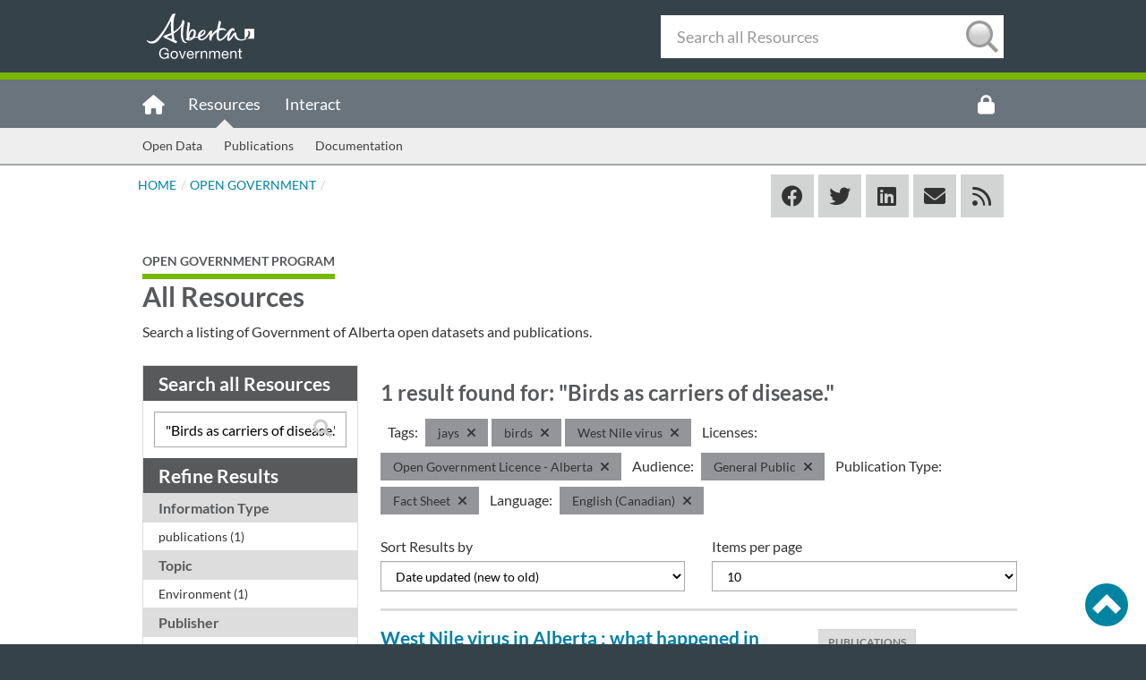

--- FILE ---
content_type: text/html; charset=utf-8
request_url: https://open.alberta.ca/dataset?q=%22Birds+as+carriers+of+disease.%22&tags=jays&license_id=OGLA&audience=General+Public&pubtype=Fact+Sheet&language=en-CA+%5Bdefault%5D&tags=birds&tags=West+Nile+virus
body_size: 6360
content:









<!DOCTYPE html>
<!--[if IE 9]> <html lang="en" class="ie9"> <![endif]-->
<!--[if gt IE 8]><!--> <html lang="en"  > <!--<![endif]-->
  <head>
    <meta charset="utf-8" />
      <meta name="csrf_field_name" content="_csrf_token" />
      <meta name="_csrf_token" content="ImRkMzU5ZGQ5ZTBjZDdjZmJlOTc4ZGY3Y2EzMDU5Y2VlN2YwNzcyZGQi.aQ-J6g.CZpKMgH3Letrv6BkTSknBNPgooA" />

      <meta name="generator" content="ckan 2.10.6" />
      <meta name="viewport" content="width=device-width, initial-scale=1.0">
    <title>dataset - Open Government</title>

    
    <link rel="shortcut icon" href="/img/favicon.ico" />
    
  
  

<link rel="stylesheet" href="/css/font-awesome.css">




  

  


    
<!-- Google Tag Manager -->
<script>(function(w,d,s,l,i){w[l]=w[l]||[];w[l].push({'gtm.start':
new Date().getTime(),event:'gtm.js'});var f=d.getElementsByTagName(s)[0],
j=d.createElement(s),dl=l!='dataLayer'?'&l='+l:'';j.async=true;j.src=
'https://www.googletagmanager.com/gtm.js?id='+i+dl;f.parentNode.insertBefore(j,f);
})(window,document,'script','dataLayer','GTM-N2X52XG');</script>
<!-- End Google Tag Manager -->


    
    <link href="/webassets/ckanext-open_alberta/91181fe1-open_alberta.css" rel="stylesheet"/>
<link href="/webassets/ckanext_ab_scheming/7b9e0c33_ab-forms.css" rel="stylesheet"/>
<link href="/webassets/ckanext-scheming/728ec589_scheming_css.css" rel="stylesheet"/>
<link href="/webassets/ckanext-activity/6ac15be0_activity.css" rel="stylesheet"/>
    
  </head>

  
  <body
class="alberta-theme"  data-site-root="https://open.alberta.ca/" data-locale-root="https://open.alberta.ca/" 
>

    <!-- Google Tag Manager (noscript) -->
 <noscript><iframe src="https://www.googletagmanager.com/ns.html?id=GTM-N2X52XG"
 height="0" width="0" style="display:none;visibility:hidden"></iframe></noscript>
 <!-- End Google Tag Manager (noscript) -->


<div class="hide"><a href="#content">Skip to content</a></div>



<!--
The following "subsections" are used to determine if a navigation item should
be expanded when the page opens. For example, if the page url is "/publications"
then the "resources" section will be active and expanded on page load.    
-->












<header class="account-masthead">
    <div class="container">
        
         
        
    </div>
</header>
<header class="site-header compressed">
    
    
    <div class="container">
        <div id="branding" class="row">
            <div class="col-xm-12 col-sm-7 nopadding">
                <a class="logo" href="https://www.alberta.ca/"> </img></a>
                
                
                
            </div>
            <div class="col-xs-12 col-sm-5 align-right">
                <form method="get" action="/dataset" id="top_search" _lpchecked="1">
                    <div class="search-input">
                        <input type="text" class="top-search form-control" name="q" value="" autocomplete="on" placeholder="Search all Resources">
                        
                            <input type="hidden" name="sort" value="score desc" />
                        
                        <a href="javascript:{}" class="search-submit" onclick="document.getElementById('top_search').submit();"><i class="top-search-img"></i></a>
                    </div>
                </form>
            </div>
        </div>
    </div>
    <div class="container-fluid nav-bar-top">
        <div class="row local-nav-top">
            <div class="col-xs-12">
                <div class="container">
                    <div class="row">
                        <div class="col-xs-12">
                            <nav class="local-nav" id="nav-local">
                                <ul>
                                    <li >
                                        <a href="/"><i class="fa fa-home"></i></a>
                                    </li>
                                    <li id="nav-top-resources" class="active">
                                        <a href="/dataset">Resources</a>
                                    </li>
                                    <li id="nav-top-interact" >
                                        <a href="/interact">Interact</a>
                                    </li>
                                    <li class="navbar-right">
                                    
                                        
                                            <a href="/user/login"><i class="fa fa-lock"></i></a>
                                        
                                    
                                    </li>
                                </ul>
                            </nav>
                        </div>
                    </div>
                </div>
            </div>
        </div>
    </div>
    <div class="container-fluid local-nav-sub">
        <div class="row">
            <div class="col-xs-12">
                <div class="container">
                    <div class="row">
                        <div class="col-xs-12">
                            <nav class="local-nav">
                                <div class="nav-sub-section opened" id="nav-sub-resources">
                                    <ul>
                                        <li>
                                            <a href="/opendata">Open Data</a>
                                        </li>
                                        <li>
                                            <a href="/publications">Publications</a>
                                        </li>
                                        <li>
                                            <a href="/documentation">Documentation</a>
                                        </li>
                                    </ul>
                                </div>
                                <div class="nav-sub-section " id="nav-sub-interact">
                                    <ul>
                                        <li>
                                            <a href="/blog/?page_id=115">Apps</a>
                                        </li>
                                        <li>
                                            <a href="/interact/visualization">Visualizations</a>
                                        </li>
                                        <li>
                                            <a href="/blog">Blog</a>
                                        </li>
                                        <li>
                                            <a href="/suggest">Suggest a Resource</a>
                                        </li>
                                        <li>
                                            <a href="https://www.alberta.ca/contact.cfm">Contact</a>
                                        </li>
                                        <li>
                                            <a href="/interact/for-developers">For Developers</a>
                                        </li>
                                        <li>
                                            <a href="/analytics">Web Usage Metrics</a>
                                        </li>
                                    </ul>
                                </div>
                            </nav>
                        </div>
                    </div>
                </div>
            </div>
        </div>
    </div>
</header>



<div role="main">


<header>
    <div class="container" id="breadcrumbs-share">
        <div class="row">
            <div class="col-sm-12 col-md-8 nopadding">
                <section id="breadcrumbs" class="hidden-xs hidden-sm">
                    
                    <ul>
                        <li><a href="/"><span>Home</span></a></li>
                        <li><a href="/"><span>Open Government</span></a></li>
                        
                    </ul>
                    
                </section>
            </div>
            <div class="col-sm-12 col-md-4">
                <ul class="social unstyled visible-md visible-lg">
    <li><h2>Share</h2></li>
    <li>
        <a href="https://www.facebook.com/sharer/sharer.php?u=https://www.alberta.ca/index.aspx" target="_share">
            <i class="fab fa-facebook"></i><span class="sr-only">Facebook</span>
        </a>
    </li>
    <li>
        <a href="https://twitter.com/home?status=https://www.alberta.ca/index.aspx" target="_share">
            <i class="fab fa-twitter"></i><span class="sr-only">Twitter</span>
        </a>
    </li>
    <li>
        <a href="https://linkedin.com/shareArticle?mini=true&url=https://www.alberta.ca/index.aspx&summary=Government%20of%20Alberta&source=www.alberta.ca" target="_share">
            <i class="fab fa-linkedin"></i><span class="sr-only">LinkedIn</span>
        </a>
    </li>
    <li>
        <a href="/cdn-cgi/l/email-protection#[base64]">
            <i class="fa fa-envelope"></i><span class="sr-only">Email</span>
        </a>
    </li>
    <li>
        <a href="https://open.alberta.ca/feeds/custom.atom?q=%22Birds+as+carriers+of+disease.%22&amp;tags=jays&amp;license_id=OGLA&amp;audience=General+Public&amp;pubtype=Fact+Sheet&amp;language=en-CA+%5Bdefault%5D&amp;tags=birds&amp;tags=West+Nile+virus"><i class="fa fa-rss"></i><span class="sr-only">RSS</span></a>
    </li>
</ul>
            </div>
        </div>
    </div>


<br/>
</header>


<div id="content" class="container">
    
    
    <div class="flash-messages">
        
        
        
    </div>
    
    <div class="row">
        <div class="col-xs-12 page-title-box">
            
                    <a href="/" id="pageParentStub">Open Government Program</a>
            

            <h1 id="pageTitleStub">All Resources</h1>
        </div>
        
        <div class="col-xs-12">
            
            <p>Search a listing of Government of Alberta open datasets and publications.</p>
            
        </div>
        
    </div>
    <div class="row wrapper nopadding">

        
        
        

        
        
      <div class="col-md-3 left-sidebar">
          <div class="hidden-md hidden-lg hidden-xl sidebar-nav-top">
              <a class="btn btn-primary expand hidden-md hidden-lg hidden-xl" href="javascript:void(0);" onclick="toggleFilters()">Close</a>
              <h2>Filter Results</h2>
          </div>
      <aside class="secondary">
	<section class="module module-narrow module-shallow">
        </section>
                

<h3>Search all Resources</h3>










<form class="dataset-search " method="GET" data-module="select-switch" id="small_search">
   <span class="control-group search-giant">
      <input type="text" class="search_sm form-control" name="q" value="&#34;Birds as carriers of disease.&#34;" autocomplete="off" placeholder="Enter search terms..." />
    <a href="javascript:{}" class="search-submit" onclick="document.getElementById('small_search').submit();"><i class="fa fa-search"></i></a>
    </span>
    
      <input type="hidden" name="sort" value="score desc" />
    
    
      
      <span>
  
  

  
    
      
  <input type="hidden" name="tags" value="jays" />

    
  
    
      
  <input type="hidden" name="tags" value="birds" />

    
  
    
      
  <input type="hidden" name="tags" value="West Nile virus" />

    
  
    
      
  <input type="hidden" name="license_id" value="OGLA" />

    
  
    
      
  <input type="hidden" name="audience" value="General Public" />

    
  
    
      
  <input type="hidden" name="pubtype" value="Fact Sheet" />

    
  
    
      
  <input type="hidden" name="language" value="en-CA [default]" />

    
  
</span>
    
</form>


<h3>Refine Results</h3>
    
  
      
            

  
  
    
      
      
        <section class="module module-narrow module-shallow">
          
            <h4 class="module-heading">
              <i class="fa fa-filter"></i>
              
              
              
              
              Information Type
              <i class="fa fa-sort-alpha-asc"></i>
              <i class="fa fa-sort-amount-asc"></i>
          
            </h4>
          
          
            
            
            
              <nav>
                <ul class="unstyled nav nav-simple nav-facet">
                  
                  
                    
                    
                    
                    
                    
                    
                    <li class="nav-item">
                        <a href="/dataset?q=%22Birds+as+carriers+of+disease.%22&amp;tags=jays&amp;tags=birds&amp;tags=West+Nile+virus&amp;license_id=OGLA&amp;audience=General+Public&amp;pubtype=Fact+Sheet&amp;language=en-CA+%5Bdefault%5D&amp;dataset_type=publications" title="">
                          <span>publications (1) </span>
                        </a>
                      </li>
                  
                </ul>
              </nav>

              
            
            
          
        </section>
      
    
  

      
            

  
  
    
      
      
        <section class="module module-narrow module-shallow">
          
            <h4 class="module-heading">
              <i class="fa fa-filter"></i>
              
              
              
              
              Topic
              <i class="fa fa-sort-alpha-asc"></i>
              <i class="fa fa-sort-amount-asc"></i>
          
            </h4>
          
          
            
            
            
              <nav>
                <ul class="unstyled nav nav-simple nav-facet">
                  
                  
                    
                    
                    
                    
                    
                    
                    <li class="nav-item">
                        <a href="/dataset?q=%22Birds+as+carriers+of+disease.%22&amp;tags=jays&amp;tags=birds&amp;tags=West+Nile+virus&amp;license_id=OGLA&amp;audience=General+Public&amp;pubtype=Fact+Sheet&amp;language=en-CA+%5Bdefault%5D&amp;topic=Environment" title="">
                          <span>Environment (1) </span>
                        </a>
                      </li>
                  
                </ul>
              </nav>

              
            
            
          
        </section>
      
    
  

      
            

  
  
    
      
      
        <section class="module module-narrow module-shallow">
          
            <h4 class="module-heading">
              <i class="fa fa-filter"></i>
              
              
              
              
              Publisher
              <i class="fa fa-sort-alpha-asc"></i>
              <i class="fa fa-sort-amount-asc"></i>
          
            </h4>
          
          
            
            
            
              <nav>
                <ul class="unstyled nav nav-simple nav-facet">
                  
                  
                    
                    
                    
                    
                    
                    
                    <li class="nav-item">
                        <a href="/dataset?q=%22Birds+as+carriers+of+disease.%22&amp;tags=jays&amp;tags=birds&amp;tags=West+Nile+virus&amp;license_id=OGLA&amp;audience=General+Public&amp;pubtype=Fact+Sheet&amp;language=en-CA+%5Bdefault%5D&amp;organization=sustainableresourcedevelopment2001-2006--2006-2013" title="">
                          <span>Sustainable Resource Development (2001-2006, 2006-2013) (1) </span>
                        </a>
                      </li>
                  
                </ul>
              </nav>

              
            
            
          
        </section>
      
    
  

      
            

  
  
    
      
      
        <section class="module module-narrow module-shallow">
          
            <h4 class="module-heading">
              <i class="fa fa-filter"></i>
              
              
              
              
              Format
              <i class="fa fa-sort-alpha-asc"></i>
              <i class="fa fa-sort-amount-asc"></i>
          
            </h4>
          
          
            
            
            
              <nav>
                <ul class="unstyled nav nav-simple nav-facet">
                  
                  
                    
                    
                    
                    
                    
                    
                    <li class="nav-item">
                        <a href="/dataset?q=%22Birds+as+carriers+of+disease.%22&amp;tags=jays&amp;tags=birds&amp;tags=West+Nile+virus&amp;license_id=OGLA&amp;audience=General+Public&amp;pubtype=Fact+Sheet&amp;language=en-CA+%5Bdefault%5D&amp;res_format=PDF" title="">
                          <span>PDF (1) </span>
                        </a>
                      </li>
                  
                </ul>
              </nav>

              
            
            
          
        </section>
      
    
  

      
            

  
  
    
      
      
        <section class="module module-narrow module-shallow">
          
            <h4 class="module-heading">
              <i class="fa fa-filter"></i>
              
              
              
              
              Audience
              <i class="fa fa-sort-alpha-asc"></i>
              <i class="fa fa-sort-amount-asc"></i>
          
            </h4>
          
          
            
            
            
              <nav>
                <ul class="unstyled nav nav-simple nav-facet">
                  
                  
                    
                    
                    
                    
                    
                    
                    <li class="nav-item active">
                        <a href="/dataset?q=%22Birds+as+carriers+of+disease.%22&amp;tags=jays&amp;tags=birds&amp;tags=West+Nile+virus&amp;license_id=OGLA&amp;pubtype=Fact+Sheet&amp;language=en-CA+%5Bdefault%5D" title="">
                          <span>General Public (1) </span>
                        </a>
                      </li>
                  
                </ul>
              </nav>

              
            
            
          
        </section>
      
    
  

      
            

  
  
    
      
      
        <section class="module module-narrow module-shallow">
          
            <h4 class="module-heading">
              <i class="fa fa-filter"></i>
              
              
              
              
              Publication Type
              <i class="fa fa-sort-alpha-asc"></i>
              <i class="fa fa-sort-amount-asc"></i>
          
            </h4>
          
          
            
            
            
              <nav>
                <ul class="unstyled nav nav-simple nav-facet">
                  
                  
                    
                    
                    
                    
                    
                    
                    <li class="nav-item active">
                        <a href="/dataset?q=%22Birds+as+carriers+of+disease.%22&amp;tags=jays&amp;tags=birds&amp;tags=West+Nile+virus&amp;license_id=OGLA&amp;audience=General+Public&amp;language=en-CA+%5Bdefault%5D" title="">
                          <span>Fact Sheet (1) </span>
                        </a>
                      </li>
                  
                </ul>
              </nav>

              
            
            
          
        </section>
      
    
  

      
            

  
  
    
      
      
        <section class="module module-narrow module-shallow">
          
            <h4 class="module-heading">
              <i class="fa fa-filter"></i>
              
              
              
              
              Language
              <i class="fa fa-sort-alpha-asc"></i>
              <i class="fa fa-sort-amount-asc"></i>
          
            </h4>
          
          
            
            
            
              <nav>
                <ul class="unstyled nav nav-simple nav-facet">
                  
                  
                    
                    
                    
                    
                    
                    
                    <li class="nav-item active">
                        <a href="/dataset?q=%22Birds+as+carriers+of+disease.%22&amp;tags=jays&amp;tags=birds&amp;tags=West+Nile+virus&amp;license_id=OGLA&amp;audience=General+Public&amp;pubtype=Fact+Sheet" title="">
                          <span>English (Canadian) (1) </span>
                        </a>
                      </li>
                  
                </ul>
              </nav>

              
            
            
          
        </section>
      
    
  

      
            

  
  
    
      
      
        <section class="module module-narrow module-shallow">
          
            <h4 class="module-heading">
              <i class="fa fa-filter"></i>
              
              
              
              
              Licence
              <i class="fa fa-sort-alpha-asc"></i>
              <i class="fa fa-sort-amount-asc"></i>
          
            </h4>
          
          
            
            
            
              <nav>
                <ul class="unstyled nav nav-simple nav-facet">
                  
                  
                    
                    
                    
                    
                    
                    
                    <li class="nav-item active">
                        <a href="/dataset?q=%22Birds+as+carriers+of+disease.%22&amp;tags=jays&amp;tags=birds&amp;tags=West+Nile+virus&amp;audience=General+Public&amp;pubtype=Fact+Sheet&amp;language=en-CA+%5Bdefault%5D" title="">
                          <span>Open Government Licence - Alberta (1) </span>
                        </a>
                      </li>
                  
                </ul>
              </nav>

              
            
            
          
        </section>
      
    
  

      
  

  
  
  
  

  

  <section class="module module-narrow module-shallow">
    <h4 class="module-heading">
      <i class="fa fa-calendar"></i> Date Added to Catalogue
      <a href="/dataset?q=%22Birds+as+carriers+of+disease.%22&amp;tags=jays&amp;tags=birds&amp;tags=West+Nile+virus&amp;license_id=OGLA&amp;audience=General+Public&amp;pubtype=Fact+Sheet&amp;language=en-CA+%5Bdefault%5D"
         class="action">Reset</a>
    </h4>
    <div class="module-content input-prepend search-date-input" data-module="daterange-query">
      <span class="add-on"><i class="fa fa-calendar"></i></span>
      <input type="text" id="daterange-publication"
             data-module="daterangepicker-module" data-field="metadata_created" value=""/>
    </div>
  </section>


  

    
 <h4><a target="_blank" href="/suggest">Suggest a Resource</a></h4>
    

            </aside>
        </div>
        
        

        

        
        <div class="primary col-md-9">
           <div class="row">
               
               
                   
               
               <div class="col-xs-12 nopadding">
                   
  <section class="module">
    
    <div class="module-content">
      
        <div class="page_primary_action">
          
          
        </div>
      
      
        
        







<form class="search-form" method="get" data-module="select-switch">

  
    <div class="row">
        
        <!--
        <div class="col-xs-12 col-md-7">
            <div class="search-input control-group margin-md-bottom search-giant" id="search_sm">
                <a href="javascript:{}" class="search-submit" onclick="$(this).parents('form:first').submit();"><i class="fa fa-search"></i></a>
                <input type="text" class="search form-control" name="q" value="&#34;Birds as carriers of disease.&#34;" autocomplete="off" placeholder="Search datasets...">
                {--% block search_input_button %--}{--% endblock %--}
            </div>
        </div>
        -->
        
        <div class="col-xs-12"><h2>

  
  
  
  1 result found for: &#34;Birds as carriers of disease.&#34;</h2></div>
        

        
        <div class="col-xs-12">
            <p class="filter-list">
                
                
                <span class="facet">Tags:</span>
                
                <span class="filtered pill">jays
                    <a href="dataset?q=%22Birds+as+carriers+of+disease.%22&amp;tags=birds&amp;tags=West+Nile+virus&amp;license_id=OGLA&amp;audience=General+Public&amp;pubtype=Fact+Sheet&amp;language=en-CA+%5Bdefault%5D"
                        class="remove" title="Remove"><i class="fa fa-times"></i></a>
                </span>
                
                <span class="filtered pill">birds
                    <a href="dataset?q=%22Birds+as+carriers+of+disease.%22&amp;tags=jays&amp;tags=West+Nile+virus&amp;license_id=OGLA&amp;audience=General+Public&amp;pubtype=Fact+Sheet&amp;language=en-CA+%5Bdefault%5D"
                        class="remove" title="Remove"><i class="fa fa-times"></i></a>
                </span>
                
                <span class="filtered pill">West Nile virus
                    <a href="dataset?q=%22Birds+as+carriers+of+disease.%22&amp;tags=jays&amp;tags=birds&amp;license_id=OGLA&amp;audience=General+Public&amp;pubtype=Fact+Sheet&amp;language=en-CA+%5Bdefault%5D"
                        class="remove" title="Remove"><i class="fa fa-times"></i></a>
                </span>
                
                
                
                <span class="facet">Licenses:</span>
                
                <span class="filtered pill">Open Government Licence - Alberta
                    <a href="dataset?q=%22Birds+as+carriers+of+disease.%22&amp;tags=jays&amp;tags=birds&amp;tags=West+Nile+virus&amp;audience=General+Public&amp;pubtype=Fact+Sheet&amp;language=en-CA+%5Bdefault%5D"
                        class="remove" title="Remove"><i class="fa fa-times"></i></a>
                </span>
                
                
                
                <span class="facet">Audience:</span>
                
                <span class="filtered pill">General Public
                    <a href="dataset?q=%22Birds+as+carriers+of+disease.%22&amp;tags=jays&amp;tags=birds&amp;tags=West+Nile+virus&amp;license_id=OGLA&amp;pubtype=Fact+Sheet&amp;language=en-CA+%5Bdefault%5D"
                        class="remove" title="Remove"><i class="fa fa-times"></i></a>
                </span>
                
                
                
                <span class="facet">Publication Type:</span>
                
                <span class="filtered pill">Fact Sheet
                    <a href="dataset?q=%22Birds+as+carriers+of+disease.%22&amp;tags=jays&amp;tags=birds&amp;tags=West+Nile+virus&amp;license_id=OGLA&amp;audience=General+Public&amp;language=en-CA+%5Bdefault%5D"
                        class="remove" title="Remove"><i class="fa fa-times"></i></a>
                </span>
                
                
                
                <span class="facet">Language:</span>
                
                <span class="filtered pill">English (Canadian)
                    <a href="dataset?q=%22Birds+as+carriers+of+disease.%22&amp;tags=jays&amp;tags=birds&amp;tags=West+Nile+virus&amp;license_id=OGLA&amp;audience=General+Public&amp;pubtype=Fact+Sheet"
                        class="remove" title="Remove"><i class="fa fa-times"></i></a>
                </span>
                
                
            </p>
        </div>
        
        
        
        
          <input type="hidden" name="q" value="&#34;Birds as carriers of disease.&#34;" />
        
        <div class="row no-margin-left">
            <div class="col-xs-6">
                <a class="btn btn-primary expand hidden-md hidden-lg hidden-xl" href="javascript:void(0);" onclick="toggleFilters()">Filter Results</a>
                <div class="control-group control-order-by form-group">
                    <label for="field-order-by" class="expand">Sort Results by</label>
                    <select id="field-order-by" class="form-control" name="sort">
                        
                        
                        <option value="date_modified asc">Date updated (old to new)</option>
                        
                        
                        
                        <option value="date_modified desc" selected="selected">Date updated (new to old)</option>
                        
                        
                        
                        <option value="metadata_created asc">Date added to Portal (old to new)</option>
                        
                        
                        
                        <option value="metadata_created desc">Date added to Portal (new to old)</option>
                        
                        
                        
                        <option value="date_created asc, createdate asc">Publication date (old to new)</option>
                        
                        
                        
                        <option value="date_created desc, createdate desc">Publication date (new to old)</option>
                        
                        
                        
                        <option value="title_string asc">Title (a to z)</option>
                        
                        
                        
                        <option value="title_string desc">Title (z to a)</option>
                        
                        
                        
                        <option value="metadata_modified desc">Metadata last modified</option>
                        
                        
                        
                        <option value="score desc">Relevance</option>
                        
                        
                        
                        
                    </select>
                </div>
            </div>
            <div class="col-xs-6">
                <div class="control-group control-order-by form-group">
                    <label for="field-pagesize" class="expand">Items per page</label>
                    <select id="field-pagesize" class="form-control">
                    
                        <option>10</option>
                    
                        <option>25</option>
                    
                        <option>50</option>
                    
                    </select>
                </div>
            </div>
        </div>
        
        
        
    </div>


  
    <span>
  
  

  
    
      
  <input type="hidden" name="tags" value="jays" />

    
  
    
      
  <input type="hidden" name="tags" value="birds" />

    
  
    
      
  <input type="hidden" name="tags" value="West Nile virus" />

    
  
    
      
  <input type="hidden" name="license_id" value="OGLA" />

    
  
    
      
  <input type="hidden" name="audience" value="General Public" />

    
  
    
      
  <input type="hidden" name="pubtype" value="Fact Sheet" />

    
  
    
      
  <input type="hidden" name="language" value="en-CA [default]" />

    
  
</span>
  

  

  


  

</form>




      
      
        


<div class="dataset-list unstyled">
    
    
    
    
    
    
    
    
    
    
    
    
    
    
    
    <div class="row dataset-item">
        <div class="col-sm-12 col-md-8 nopadding">
        
        <div class="dataset-content">
            
    
    
    
    
    
    
    
    
    
    
            
            <div class="row">
                <div class="col-xs-12">
                    <h3 class="package-header"><a href="/publications/0778536394">West Nile virus in Alberta : what happened in 2004??</a></h3>
                </div>
            </div>
            
    
            
                
                
            
    
            
                <h5 class="sm">Views: <span>294</span></h5>
            
    
            
    
            
    
            
            
    
            
            <div class="row">
                <div class="col-xs-12">
                    <div class="row">
                        <div class="col-xs-12">
                            <h5 class="sm">Updated</h5>
                        </div>
                        <div class="col-xs-12">
                            <p class="date">October 13, 2004</p>
                        </div>
                    </div>
                </div>
            </div>
            
    
    
            
            
            <div class="row">
                <div id="e1eaeef4-b824-4348-98a4-aadf64810509-less" class="col-xs-12"><h5 class="sm">Description</h5><p>The story of West Nile virus in North America is a very recent one. The virus arrived in New York in 1999 and established populations in migratory birds on the Atlantic Flyway. it then...
                    
                        <button id="e1eaeef4-b824-4348-98a4-aadf64810509" type="button" class="showMore btn-link" style="float:right; font-size:12px;" >More &#8811;</button>
                    
                    </p>
                </div>
                    
                        <div id="e1eaeef4-b824-4348-98a4-aadf64810509-more" style="display: none" class="col-xs-12"><h5 class="sm">Description</h5><p>The story of West Nile virus in North America is a very recent one. The virus arrived in New York in 1999 and established populations in migratory birds on the Atlantic Flyway. it then systematically increased its population and spread to birds on the other primary migration pathways, moving steadily westward to the Mississippi, Central and by 2004, the Pacific Flyway. The virus infects birds of many species without causing visible illness, but cases fatal infections in Corvidae (crows, jays and their relatives). It can occasionally spill over and infect horses and humans, and can cause rare fatal results.</p></div>
                    
            </div>
            
            
            
            <div class="row">
                <div class="col-xs-12">
                    
<h5 class="sm">Tags</h5>
<section class="tags">
    


    
    
    <a href="/dataset?q=%22Birds+as+carriers+of+disease.%22&amp;tags=jays&amp;tags=birds&amp;tags=West+Nile+virus&amp;license_id=OGLA&amp;audience=General+Public&amp;pubtype=Fact+Sheet&amp;language=en-CA+%5Bdefault%5D&amp;tags=West+Nile+virus" class="btn btn-default btn-sm">West Nile virus</a>
    
    
    <a href="/dataset?q=%22Birds+as+carriers+of+disease.%22&amp;tags=jays&amp;tags=birds&amp;tags=West+Nile+virus&amp;license_id=OGLA&amp;audience=General+Public&amp;pubtype=Fact+Sheet&amp;language=en-CA+%5Bdefault%5D&amp;tags=birds" class="btn btn-default btn-sm">birds</a>
    
    
    <a href="/dataset?q=%22Birds+as+carriers+of+disease.%22&amp;tags=jays&amp;tags=birds&amp;tags=West+Nile+virus&amp;license_id=OGLA&amp;audience=General+Public&amp;pubtype=Fact+Sheet&amp;language=en-CA+%5Bdefault%5D&amp;tags=crows" class="btn btn-default btn-sm">crows</a>
    
    
    <a href="/dataset?q=%22Birds+as+carriers+of+disease.%22&amp;tags=jays&amp;tags=birds&amp;tags=West+Nile+virus&amp;license_id=OGLA&amp;audience=General+Public&amp;pubtype=Fact+Sheet&amp;language=en-CA+%5Bdefault%5D&amp;tags=jays" class="btn btn-default btn-sm">jays</a>
    
    
    <a href="/dataset?q=%22Birds+as+carriers+of+disease.%22&amp;tags=jays&amp;tags=birds&amp;tags=West+Nile+virus&amp;license_id=OGLA&amp;audience=General+Public&amp;pubtype=Fact+Sheet&amp;language=en-CA+%5Bdefault%5D&amp;tags=mosquitos" class="btn btn-default btn-sm">mosquitos</a>
    


</section>

                </div>
            </div>
            
            <br/>
        </div>
        </div>
        <div class="col-sm-12 col-md-4">
           <div class="row">
               <div class="col-xs-12">
                   <div class="row">
                       <div class="col-xs-12">
                        
                        
                    <a href="/dataset?q=%22Birds+as+carriers+of+disease.%22&amp;tags=jays&amp;tags=birds&amp;tags=West+Nile+virus&amp;license_id=OGLA&amp;audience=General+Public&amp;pubtype=Fact+Sheet&amp;language=en-CA+%5Bdefault%5D&amp;dataset_type=publications" class="btn btn-default btn-sm" data-format="publications">publications</a>
                        
                        </div>
                    </div>
                   <div class="row">
                       <div class="col-xs-12">
                           
                           
                           
                           
                           
                           
                           <a href="/dataset?q=%22Birds+as+carriers+of+disease.%22&amp;tags=jays&amp;tags=birds&amp;tags=West+Nile+virus&amp;license_id=OGLA&amp;audience=General+Public&amp;pubtype=Fact+Sheet&amp;language=en-CA+%5Bdefault%5D&amp;res_format=PDF" class="btn btn-default btn-sm" data-format="pdf">PDF</a>
                           
                           
                           
                           
                           
                       </div>
                   </div>
               </div>
           </div>
        </div>
    
    
    
        
    </div>
    
    
    
    
    
</div>


      
    </div>

    
      
    
  </section>


               </div>
           </div>
        </div>
        

    </div>
</div>
</div>





<footer class="page-footer">
  <div class="container">
    <div class="row">
      <div class="col-xs-12 col-sm-4">
        <h3 id="title-quick-links">Quick links</h3>
        <ul class="list-group" aria-labelledby="title-quick-links">
          <li><a href="http://www.alberta.ca/index.aspx">Government of Alberta - Home</a></li>
          <li><a href="http://www.alberta.ca/jobs-alberta.aspx">Find a job in Alberta</a></li>
          <li><a href="http://www.alberta.ca/ministries.aspx">Ministries</a></li>
          <li><a href="http://www.alberta.ca/news.aspx">Alberta government news</a></li>
          <li><a href="http://www.alberta.ca/staff-directory.cfm">Government staff directory</a></li>
          <li><a href="http://www.alberta.ca/contact.cfm">Contact government</a></li>
        </ul>
      </div>
      <div class="col-xs-12 col-sm-4">
        <h3 id="title-follow">Follow the Alberta Government</h3>
        <ul class="list-group" aria-labelledby="title-follow">
          <li><a href="https://www.facebook.com/youralberta.ca" target="_blank"><span class="fab fa-facebook"></span>Facebook</a></li>
          <li><a href="https://twitter.com/youralberta" target="_blank"><span class="fab fa-twitter"></span>Twitter</a></li>
          <li><a href="https://www.youtube.com/user/youralberta" target="_blank"><span class="fab fa-youtube"></span>YouTube</a></li>
          <li><a href="https://www.linkedin.com/company/government-of-alberta" target="_blank"><span class="fab fa-linkedin-square"></span>LinkedIn</a></li>
        </ul>
      </div>
      <div class="col-xs-12 col-sm-4">
        <h3 id="title-about-site">About this site</h3>
          <ul class="list-group" aria-labelledby="title-about-site">
            <li><a href="http://www.alberta.ca/usingthissite.aspx">Using Alberta.ca</a></li>
            <li><a href="http://www.alberta.ca/disclaimer.aspx">Disclaimer</a></li>
            <li><a href="http://www.alberta.ca/privacystatement.aspx">Privacy</a></li>
          </ul>
      </div>
    </div>
  </div>

</footer>

<a id="back-to-toc" href="#" title="Back to top">Back to top</a>

  















  

      

    
    
    <link href="/webassets/ckanext-open_alberta/8e29be3a-daterangepicker.css" rel="stylesheet"/>
<link href="/webassets/vendor/f3b8236b_select2.css" rel="stylesheet"/>
<link href="/webassets/vendor/d05bf0e7_fontawesome.css" rel="stylesheet"/>
    <script data-cfasync="false" src="/cdn-cgi/scripts/5c5dd728/cloudflare-static/email-decode.min.js"></script><script src="/webassets/vendor/8c3c143a_jquery.js" type="text/javascript"></script>
<script src="/webassets/ckanext-open_alberta/a2a69621-reload_schema.js" type="text/javascript"></script>
<script src="/webassets/ckanext-open_alberta/c80207c9-moment.js" type="text/javascript"></script>
<script src="/webassets/ckanext-open_alberta/a85b992b-daterangepicker.js" type="text/javascript"></script>
<script src="/webassets/vendor/9cf42cfd_vendor.js" type="text/javascript"></script>
<script src="/webassets/vendor/6d1ad7e6_bootstrap.js" type="text/javascript"></script>
<script src="/webassets/base/ac37343e_main.js" type="text/javascript"></script>
<script src="/webassets/ckanext-open_alberta/fb701f8a-daterangepicker-module.js" type="text/javascript"></script>
<script src="/webassets/ckanext-open_alberta/96d262ea-paging.js" type="text/javascript"></script>
<script src="/webassets/base/0d750fad_ckan.js" type="text/javascript"></script>
<script src="/webassets/ckanext-open_alberta/119c319d-ckan-wk.js" type="text/javascript"></script>
<script src="/webassets/ckanext-open_alberta/4f3056e3-abca.js" type="text/javascript"></script>
<script src="/webassets/ckanext-open_alberta/f8fa85e7-private-ds.js" type="text/javascript"></script>
<script src="/webassets/ckanext-open_alberta/3d1e4bfc-clone-ds.js" type="text/javascript"></script>
<script src="/webassets/ckanext-open_alberta/342b9baa-cookies.js" type="text/javascript"></script>
<script src="/webassets/ckanext-open_alberta/2aaac78b-facet-sort.js" type="text/javascript"></script>
<script src="/webassets/ckanext-open_alberta/6fe5b0f7-tracking.js" type="text/javascript"></script>
<script src="/webassets/activity/0fdb5ee0_activity.js" type="text/javascript"></script>
  </body>
</html>

--- FILE ---
content_type: text/css; charset=utf-8
request_url: https://open.alberta.ca/webassets/ckanext_ab_scheming/7b9e0c33_ab-forms.css
body_size: 519
content:
.dataset-form input, .dataset-form textarea, .dataset-form select {
	display: block;
	width: 100%;
	padding: 6px 12px;
	font-size: 14px;
	line-height: 1.42857143;
	color: #555;
	background-color: #fff;
	background-image: none;
	border: 1px solid #ccc;
	border-radius: 4px;
	-webkit-box-shadow: inset 0 1px 1px rgba(0,0,0,.075);
	box-shadow: inset 0 1px 1px rgba(0,0,0,.075);
	-webkit-transition: border-color ease-in-out .15s,-webkit-box-shadow ease-in-out .15s;
	-o-transition: border-color ease-in-out .15s,box-shadow ease-in-out .15s;
	transition: border-color ease-in-out .15s,box-shadow ease-in-out .15s;
}

.dataset-form .error-explanation {
	border: 1px solid #DD0300;
	background-color: rgba(221,3,0,0.1);
	border-radius: 3px;
}

.dataset-form .error-explanation p {
	text-align: center;
	font-weight: bold;
	font-size: 18px;
}

.dataset-form input[type="checkbox"] {
	display: inline;
	margin-right: 5px;
}

.dataset-form label {
	padding-bottom: 5px;
}

.alberta-theme #dataset-edit::after {
	content: ' ';
	clear: both;
	display: block;
}

.alberta-theme #dataset-edit ol.stages {
	padding-left: 0;
	border-bottom: #dddddd 1px solid;
}

.alberta-theme #dataset-edit ol.stages li {
	float: left;
	padding: 10px 15px 10px 15px;
	list-style-type: number;
	list-style-position: inside;
}

.alberta-theme #dataset-edit ol.stages li.active {
		background-color: #58595b;
}

.alberta-theme #dataset-edit ol.stages::after {
	content: ' ';
	clear: both;
	display: block;
}

.alberta-theme .control-label {
	padding-bottom: 10px;
}

.alberta-theme .controls > div {
	padding: 5px;
}


#dataset-edit > div#form-item-contact, #dataset-edit > div#form-item-contact_email, #dataset-edit > div#form-item-contactphone, #dataset-edit > div#form-item-email, #dataset-edit > div#form-item-other, #dataset-edit > div#form-item-contactother  {
	width: 280px;
	float: left;
	padding: 0 25px 0 0px;
    margin: 50px 0 15px;
}

#dataset-edit > div#form-item-contact::before {
    display: block;
    content: 'Contact Information';
    position: absolute;
    margin-top: -35px;
    font-size: 21px;
    border-bottom: 1px solid #cecece;
    font-weight: bold;
    width: 100%;
}

#dataset-edit > div#form-item-contact::after {
    display: block;
    content: ' ';
    position: absolute;
    border-bottom: 1px solid #cecece;
    width: 100%;
    padding-top: 15px;
}

#dataset-edit > div#form-item-contact .info-block  {
	width: 850px;
	position: relative;
	padding-top: 115px;
}

#dataset-edit > div#form-item-contactphone + div, #dataset-edit > div#form-item-other + div, #dataset-edit > div#form-item-contactother + div {
	clear: both;
}


#dataset-edit > div[id^=form-item-identifier]  {
	width: 280px;
	float: left;
	padding: 0px 25px 0 0px;
    margin: 50px 0 15px;
}

#dataset-edit > div[id^=form-item-identifier-type]::before {
    display: block;
    content: 'Identifier Information';
    position: absolute;
    margin-top: -35px;
    font-size: 21px;
    border-bottom: 1px solid #cecece;
    font-weight: bold;
    width: 100%;
}

#dataset-edit > div[id^=form-item-identifier-type]::after {
    display: block;
    content: ' ';
    position: absolute;
    border-bottom: 1px solid #cecece;
    width: 100%;
    padding-top: 15px;
}

#dataset-edit > div[id^=form-item-identifier-type] .info-block  {
	width: 850px;
	position: relative;
	padding-top: 10px;
}

#dataset-edit > div[id^=form-item-identifier] + div { 
	clear: both;
}

#dataset-edit > div#form-item-time_coverage_to + div {
    clear: both;
}

#dataset-edit > div#form-item-time_coverage_from, #dataset-edit > div#form-item-time_coverage_to {
	width: 280px;
	float: left;
	padding: 0 25px 0 0px;
    margin: 50px 0 15px;
}

#dataset-edit > div#form-item-time_coverage_from::before {
    display: block;
    content: 'Temporal Coverage';
    position: absolute;
    margin-top: -35px;
    font-size: 21px;
    border-bottom: 1px solid #cecece;
    font-weight: bold;
    width: 100%;
}

#dataset-edit > div#form-item-time_coverage_from::after {
    display: block;
    content: ' ';
    position: absolute;
    border-bottom: 1px solid #cecece;
    width: 100%;
    padding-top: 15px;
}

#dataset-edit > div#form-item-time_coverage_from .info-block  {
	width: 850px;
	position: relative;
	padding-top: 10px;
}

#dataset-edit > div#form-item-spatialcoverage1 {
	clear: both;
}

#dataset-edit select {
	padding: 5px;
}

#dataset-edit select option {
		padding: 5px 0 5px 5px;
}

.ui-datepicker {
    width: auto !important;
}


--- FILE ---
content_type: image/svg+xml; charset=utf-8
request_url: https://open.alberta.ca/img/AlbertaLogoWhiteV.svg
body_size: 4749
content:
<?xml version="1.0" encoding="utf-8"?>
<!-- Generator: Adobe Illustrator 15.1.0, SVG Export Plug-In . SVG Version: 6.00 Build 0)  -->
<!DOCTYPE svg PUBLIC "-//W3C//DTD SVG 1.1//EN" "http://www.w3.org/Graphics/SVG/1.1/DTD/svg11.dtd">
<svg version="1.1"
	 id="Layer_1" xmlns:dc="http://purl.org/dc/elements/1.1/" xmlns:cc="http://creativecommons.org/ns#" xmlns:rdf="http://www.w3.org/1999/02/22-rdf-syntax-ns#" xmlns:svg="http://www.w3.org/2000/svg" xmlns:sodipodi="http://sodipodi.sourceforge.net/DTD/sodipodi-0.dtd" xmlns:inkscape="http://www.inkscape.org/namespaces/inkscape" inkscape:version="0.91 r13725" sodipodi:docname="AlbertaLogo.svg"
	 xmlns="http://www.w3.org/2000/svg" xmlns:xlink="http://www.w3.org/1999/xlink" x="0px" y="0px" width="319.92px"
	 height="135.09px" viewBox="7.904 -0.001 319.92 135.09" enable-background="new 7.904 -0.001 319.92 135.09" xml:space="preserve"
	>
<sodipodi:namedview  pagecolor="#ffffff" inkscape:cy="44.632" guidetolerance="10" inkscape:cx="358.57901" gridtolerance="10" objecttolerance="10" inkscape:zoom="0.40576831" borderopacity="1" showgrid="false" bordercolor="#666666" id="namedview41" inkscape:current-layer="Layer_1" inkscape:window-y="-4" inkscape:window-x="-4" inkscape:window-height="987" inkscape:window-width="1680" inkscape:pageshadow="2" inkscape:pageopacity="0" inkscape:window-maximized="1">
	</sodipodi:namedview>
<g>
	<path id="path3" fill="#FFFFFF" d="M298.952,45.859V74.93h0.989c6.328-3.757,10.679-10.876,10.679-16.811
		c0-4.943-2.769-4.747-2.571-5.536c0.988-2.177,7.119-0.99,7.515,6.327c0.396,6.326-2.771,12.263-8.702,16.218h20.963V45.858
		L298.952,45.859L298.952,45.859z"/>
	<g id="g5">
		<path id="path7" fill="#FFFFFF" d="M124.916,85.215c-3.164-0.396-7.12-4.747-8.504-11.669c-2.175-12.459-0.989-25.117,2.769-43.51
			c0.593-3.361,3.165-9.295-4.351-10.682c-2.571-0.396-1.187,0.989-1.78,4.153c-2.769,13.845-14.041,23.732-25.314,30.457
			c-1.187-15.624-0.593-33.226,2.176-44.104c2.571-9.098,5.537-7.516,1.78-9.295c-3.758-1.777-8.109,0.596-11.668,7.518
			c-3.559,6.923-18.59,42.915-43.707,67.637c-12.855,12.46-24.128,6.329-26.699,4.154c-1.78-1.583-2.571,0.986-0.396,3.359
			c10.284,10.877,25.314,4.746,30.654-0.593c15.426-15.03,32.83-47.662,40.147-61.31c-0.593,7.91-0.989,20.566,0.593,35.994
			c-7.911,3.758-14.635,5.934-17.799,6.922c-3.362,0.986-5.538,2.568-5.538,4.151c0,1.78,2.175,3.361,5.538,4.944
			c5.933,2.77,23.732,11.271,28.083,13.843c3.758,2.177,5.538,0.596,6.526-1.777c1.583-3.164-2.571-4.746-6.329-5.935
			c-1.583-5.34-2.769-12.262-3.362-19.775c9.098-5.538,17.799-13.055,23.139-22.149c-1.187,7.909-4.747,34.017,3.758,45.289
			c1.78,2.57,5.933,4.943,9.69,4.745c1.78-0.396,2.769-1.581,2.571-1.778C127.091,84.819,126.103,85.215,124.916,85.215z
			 M66.971,69.59c4.153-1.581,9.097-3.758,14.438-6.525c0.593,6.328,1.582,10.682,2.571,13.846
			C79.826,75.524,74.287,73.349,66.971,69.59z"/>
		<path id="path9" fill="#FFFFFF" d="M299.546,74.536c-2.769,1.582-5.538,2.568-9.098,2.568c-11.866,0-15.03-9.295-15.624-13.844
			c-0.396-3.164,0.396-7.516-4.945-6.922c-3.757,0.396-6.921,7.515-11.668,13.447c-4.153,5.341-5.933,4.747-4.944,0.396
			c1.187-5.538,5.933-18.789,11.273-19.775c2.571-0.396,3.362,3.757,4.351,1.187c1.186-2.769,0-8.504-5.34-8.504
			c-3.757,0-8.504,4.153-12.262,8.703c-3.362,4.149-19.975,28.873-26.896,23.532c-3.165-2.569-3.165-12.459-0.989-24.325
			c8.504-3.163,15.426-2.175,19.183-0.396c1.78,0.988,2.176,0.988,1.187-1.187c-1.187-3.165-7.911-8.108-18.393-5.537
			c-0.396,0-0.593,0-0.593,0.396c0.989-3.758,1.78-7.908,2.769-11.668c0.989-3.361,3.758-9.689-3.757-10.68
			c-2.571-0.396-1.187,0.987-2.176,4.151c-1.582,5.935-3.164,13.845-4.747,21.357c-6.328,3.362-11.866,9.295-16.019,17.206
			c0.593-3.36,1.78-7.516,1.78-10.284c0-2.77-1.78-3.36-2.571-3.758c-1.582-0.396-3.757,0.396-5.537,3.164
			c-4.747,6.526-10.284,16.613-19.184,20.964c-6.329,3.164-9.098,0-9.295-4.746c1.187-0.396,2.571-0.594,3.362-1.187
			c11.668-4.945,15.426-12.855,12.459-17.604c-2.769-4.351-10.679-3.165-16.81,3.361c-3.164,3.164-5.339,8.702-5.538,13.845
			c-2.571,0.595-5.537,0.988-9.098,1.582c5.538-8.896,5.143-20.766-2.768-22.743c-9.098-2.176-13.844,6.525-15.624,14.041
			c0.593-7.516,1.78-16.217,3.362-24.721c0.593-3.362,3.164-9.689-4.351-10.68c-2.571-0.396-2.176,0.594-1.78,4.151
			c0.396,4.353-4.747,31.051-2.176,42.521c-3.164,0.989-4.746,3.361-0.396,6.329c2.769,1.779,9.295,2.569,15.624-0.989
			c2.176-1.187,4.351-2.77,5.934-4.746c3.758-0.594,7.91-1.187,11.668-1.778c0.593,4.943,4.153,9.099,11.668,8.505
			c10.877-0.988,20.568-14.438,24.326-20.965c-0.593,6.923-5.34,22.148,2.571,21.559c3.164-0.396,1.582-0.988,1.78-3.362
			c0.594-9.097,8.504-16.811,16.02-21.557c-1.187,11.271-0.989,21.356,4.351,24.325c9.295,5.934,22.545-9.689,30.061-19.187
			c-3.758,8.504-5.933,19.187-0.396,20.568c6.527,1.779,11.668-9.101,17.799-17.205c0.593,5.933,4.747,16.217,20.568,16.217
			c7.119,0,13.449-2.176,17.798-5.341h-7.119v-0.396h0.2V74.536L299.546,74.536z M172.776,54.758
			c3.758-3.362,5.538-3.362,6.329-2.57c0.989,2.175-3.362,9.295-12.262,13.447C167.832,62.076,169.612,57.724,172.776,54.758z
			 M135.597,77.106c-0.989,0.396-1.78,0-2.571,0c0.396-0.395,0.593-0.986,0.593-1.582c0-0.396,0-0.986,0-1.187
			c1.582,0,4.153-0.396,7.12-0.594C139.353,75.524,137.375,76.711,135.597,77.106z M143.309,70.778
			c-2.769,0.396-5.933,0.595-9.295,0.988c1.186-9.295,5.933-22.147,12.262-19.974C149.638,52.583,147.66,63.262,143.309,70.778z"/>
	</g>
</g>
<g id="g11" transform="translate(-128,0)">
	<path id="path21" inkscape:connector-curvature="0" fill="#FFFFFF" d="M193.126,134.011c-1.817,0.721-3.651,1.078-5.5,1.078
		c-2.348,0-4.442-0.435-6.293-1.298c-1.848-0.865-3.416-2.031-4.707-3.498s-2.271-3.153-2.947-5.062
		c-0.676-1.905-1.014-3.888-1.014-5.938c0-2.288,0.314-4.466,0.947-6.534c0.631-2.066,1.567-3.879,2.813-5.434
		c1.246-1.556,2.803-2.794,4.664-3.72c1.863-0.926,4.041-1.388,6.533-1.388c1.701,0,3.311,0.198,4.818,0.596
		c1.512,0.396,2.857,1.021,4.049,1.868c1.188,0.854,2.186,1.933,2.992,3.234c0.807,1.306,1.354,2.882,1.646,4.729h-4.18
		c-0.205-1.201-0.588-2.235-1.146-3.104c-0.56-0.865-1.247-1.576-2.067-2.134c-0.82-0.56-1.752-0.979-2.793-1.254
		c-1.041-0.279-2.15-0.418-3.322-0.418c-1.906,0-3.543,0.381-4.906,1.144c-1.361,0.765-2.479,1.77-3.344,3.016
		s-1.504,2.67-1.914,4.27c-0.41,1.599-0.615,3.232-0.615,4.906c0,1.643,0.234,3.219,0.703,4.729
		c0.469,1.513,1.158,2.848,2.068,4.004c0.908,1.159,2.029,2.083,3.365,2.772c1.336,0.688,2.883,1.032,4.643,1.032
		c1.643,0,3.094-0.266,4.355-0.791c1.261-0.527,2.323-1.255,3.188-2.181c0.865-0.924,1.52-2.009,1.959-3.256
		c0.439-1.246,0.629-2.589,0.57-4.024h-10.031v-3.521h13.771v16.546h-2.643l-1.1-3.916
		C196.47,132.114,194.944,133.292,193.126,134.011L193.126,134.011z"/>
	<path id="path23" inkscape:connector-curvature="0" fill="#FFFFFF" d="M207.118,118.347c0.469-1.45,1.172-2.713,2.111-3.782
		c0.938-1.069,2.098-1.914,3.477-2.528c1.379-0.616,2.963-0.926,4.752-0.926c1.818,0,3.41,0.31,4.773,0.926
		c1.361,0.614,2.516,1.459,3.453,2.528s1.643,2.332,2.109,3.782c0.468,1.452,0.705,3.016,0.705,4.688
		c0,1.672-0.234,3.227-0.705,4.663c-0.469,1.438-1.172,2.689-2.109,3.763c-0.938,1.071-2.092,1.907-3.453,2.508
		c-1.363,0.603-2.955,0.902-4.773,0.902c-1.789,0-3.373-0.303-4.752-0.902c-1.379-0.599-2.537-1.437-3.477-2.508
		c-0.939-1.07-1.646-2.324-2.111-3.763c-0.471-1.438-0.705-2.991-0.705-4.663C206.413,121.362,206.647,119.799,207.118,118.347z
		 M210.923,126.707c0.367,1.07,0.873,1.965,1.521,2.684c0.645,0.722,1.398,1.271,2.266,1.65c0.867,0.38,1.783,0.57,2.75,0.57
		c0.97,0,1.886-0.189,2.75-0.57c0.865-0.381,1.621-0.932,2.268-1.65c0.646-0.718,1.15-1.61,1.52-2.684
		c0.367-1.07,0.551-2.295,0.551-3.674c0-1.38-0.184-2.604-0.551-3.676c-0.367-1.069-0.873-1.974-1.52-2.706
		c-0.646-0.731-1.398-1.29-2.268-1.672c-0.864-0.383-1.78-0.57-2.75-0.57c-0.967,0-1.885,0.188-2.75,0.57
		c-0.864,0.382-1.621,0.938-2.266,1.672c-0.646,0.732-1.152,1.637-1.521,2.706c-0.367,1.069-0.549,2.296-0.549,3.676
		C210.374,124.412,210.556,125.637,210.923,126.707L210.923,126.707z"/>
	<path id="path25" inkscape:connector-curvature="0" fill="#FFFFFF" d="M239.81,134.385l-8.447-22.748h4.18l6.381,18.966h0.088
		l6.203-18.966h3.916l-8.313,22.748H239.81L239.81,134.385z"/>
	<path id="path27" inkscape:connector-curvature="0" fill="#FFFFFF" d="M272.325,132.933c-1.701,1.291-3.844,1.938-6.424,1.938
		c-1.82,0-3.396-0.294-4.73-0.882c-1.336-0.586-2.457-1.406-3.365-2.464s-1.592-2.315-2.047-3.782
		c-0.455-1.468-0.711-3.065-0.77-4.798c0-1.729,0.264-3.313,0.791-4.752s1.27-2.686,2.223-3.738c0.953-1.058,2.082-1.877,3.39-2.466
		c1.306-0.586,2.733-0.88,4.288-0.88c2.023,0,3.703,0.418,5.039,1.254c1.334,0.838,2.404,1.898,3.211,3.188
		c0.809,1.291,1.363,2.699,1.674,4.226c0.309,1.524,0.434,2.979,0.375,4.354h-17.027c-0.029,0.997,0.088,1.943,0.354,2.838
		c0.266,0.896,0.688,1.688,1.273,2.376c0.588,0.689,1.336,1.239,2.244,1.65c0.91,0.411,1.979,0.614,3.213,0.614
		c1.584,0,2.881-0.365,3.896-1.102c1.012-0.73,1.68-1.848,2.002-3.344h3.693C275.126,129.721,274.026,131.645,272.325,132.933
		L272.325,132.933z M271.423,118.325c-0.338-0.792-0.793-1.478-1.361-2.048c-0.572-0.57-1.246-1.025-2.023-1.362
		s-1.637-0.506-2.574-0.506c-0.969,0-1.842,0.169-2.615,0.506c-0.777,0.337-1.445,0.799-2.006,1.386
		c-0.557,0.587-0.994,1.271-1.316,2.046c-0.322,0.777-0.515,1.606-0.572,2.486h13.068
		C271.958,119.953,271.759,119.117,271.423,118.325L271.423,118.325z"/>
	<path id="path29" inkscape:connector-curvature="0" fill="#FFFFFF" d="M283.897,111.637v4.796h0.088
		c0.908-1.848,2.021-3.212,3.344-4.092s2.992-1.29,5.018-1.23v3.96c-1.494,0-2.771,0.206-3.826,0.616
		c-1.059,0.409-1.906,1.012-2.555,1.804c-0.645,0.793-1.113,1.755-1.408,2.884c-0.293,1.129-0.438,2.427-0.438,3.895v10.119h-3.74
		v-22.75L283.897,111.637L283.897,111.637z"/>
	<path id="path31" inkscape:connector-curvature="0" fill="#FFFFFF" d="M300.132,111.637v3.608h0.088
		c1.559-2.757,4.021-4.138,7.396-4.138c1.494,0,2.742,0.206,3.738,0.614c0.994,0.411,1.805,0.983,2.42,1.718
		c0.613,0.732,1.049,1.604,1.299,2.616c0.248,1.014,0.375,2.136,0.375,3.366v14.96h-3.74v-15.398c0-1.406-0.412-2.521-1.23-3.346
		c-0.82-0.818-1.951-1.229-3.391-1.229c-1.145,0-2.133,0.176-2.969,0.526c-0.836,0.354-1.533,0.853-2.092,1.494
		c-0.559,0.646-0.979,1.401-1.254,2.27c-0.277,0.865-0.418,1.812-0.418,2.838v12.848h-3.738v-22.748H300.132L300.132,111.637
		L300.132,111.637z"/>
	<path id="path33" inkscape:connector-curvature="0" fill="#FFFFFF" d="M325.257,111.637v3.346h0.088
		c1.701-2.581,4.15-3.872,7.352-3.872c1.405,0,2.684,0.294,3.826,0.88c1.145,0.589,1.949,1.586,2.42,2.992
		c0.764-1.23,1.768-2.187,3.016-2.858c1.246-0.675,2.617-1.014,4.113-1.014c1.145,0,2.178,0.126,3.102,0.374
		c0.924,0.25,1.717,0.64,2.377,1.166s1.172,1.21,1.539,2.046c0.367,0.837,0.553,1.843,0.553,3.016v16.676h-3.74V119.47
		c0-0.704-0.061-1.362-0.176-1.979c-0.117-0.614-0.34-1.149-0.66-1.604c-0.322-0.454-0.771-0.813-1.342-1.078
		c-0.572-0.264-1.313-0.396-2.225-0.396c-1.848,0-3.299,0.526-4.354,1.584c-1.059,1.056-1.584,2.464-1.584,4.224v14.168h-3.738
		v-14.918c0-0.73-0.066-1.406-0.199-2.022c-0.131-0.614-0.358-1.149-0.682-1.604c-0.322-0.454-0.756-0.807-1.299-1.056
		s-1.238-0.374-2.092-0.374c-1.086,0-2.018,0.22-2.795,0.658c-0.773,0.438-1.406,0.97-1.891,1.584
		c-0.484,0.616-0.836,1.256-1.06,1.914c-0.22,0.66-0.33,1.21-0.33,1.648v14.168h-3.737v-22.748h3.52L325.257,111.637
		L325.257,111.637L325.257,111.637z"/>
	<path id="path35" inkscape:connector-curvature="0" fill="#FFFFFF" d="M376.032,132.933c-1.701,1.291-3.844,1.938-6.424,1.938
		c-1.82,0-3.396-0.294-4.73-0.882c-1.336-0.586-2.457-1.406-3.365-2.464s-1.592-2.315-2.047-3.782
		c-0.455-1.468-0.711-3.065-0.77-4.798c0-1.729,0.264-3.313,0.791-4.752s1.27-2.686,2.223-3.738c0.953-1.058,2.082-1.877,3.39-2.466
		c1.306-0.586,2.733-0.88,4.288-0.88c2.023,0,3.703,0.418,5.039,1.254c1.334,0.838,2.404,1.898,3.211,3.188
		c0.809,1.291,1.363,2.699,1.674,4.226c0.309,1.524,0.434,2.979,0.375,4.354h-17.027c-0.029,0.997,0.088,1.943,0.354,2.838
		c0.264,0.896,0.688,1.688,1.273,2.376c0.588,0.689,1.336,1.239,2.244,1.65s1.979,0.614,3.213,0.614
		c1.584,0,2.881-0.365,3.896-1.102c1.012-0.73,1.68-1.848,2.002-3.344h3.693C378.833,129.721,377.733,131.645,376.032,132.933
		L376.032,132.933z M375.13,118.325c-0.338-0.792-0.793-1.478-1.362-2.048c-0.571-0.57-1.247-1.025-2.022-1.362
		c-0.777-0.337-1.637-0.506-2.574-0.506c-0.969,0-1.842,0.169-2.615,0.506c-0.777,0.337-1.445,0.799-2.006,1.386
		c-0.557,0.587-0.994,1.271-1.316,2.046c-0.322,0.777-0.516,1.606-0.572,2.486h13.068
		C375.665,119.953,375.466,119.117,375.13,118.325z"/>
	<path id="path37" inkscape:connector-curvature="0" fill="#FFFFFF" d="M387.735,111.637v3.608h0.088
		c1.555-2.757,4.018-4.138,7.393-4.138c1.494,0,2.742,0.206,3.738,0.614c0.998,0.411,1.805,0.983,2.42,1.718
		c0.617,0.732,1.049,1.604,1.299,2.616c0.248,1.014,0.375,2.136,0.375,3.366v14.96h-3.739v-15.398c0-1.406-0.409-2.521-1.231-3.346
		c-0.82-0.818-1.951-1.229-3.387-1.229c-1.146,0-2.137,0.176-2.973,0.526c-0.836,0.354-1.532,0.853-2.092,1.494
		c-0.557,0.646-0.975,1.401-1.254,2.27c-0.277,0.865-0.418,1.812-0.418,2.838v12.848h-3.738v-22.748H387.735L387.735,111.637
		L387.735,111.637z"/>
	<path id="path39" inkscape:connector-curvature="0" fill="#FFFFFF" d="M419.063,111.637v3.302h-4.531v14.123
		c0,0.438,0.037,0.792,0.109,1.058c0.07,0.264,0.211,0.469,0.418,0.614c0.205,0.146,0.488,0.24,0.855,0.286
		c0.367,0.044,0.845,0.064,1.432,0.064h1.717v3.3h-2.859c-0.969,0-1.797-0.064-2.486-0.196c-0.688-0.134-1.245-0.374-1.672-0.728
		c-0.426-0.354-0.739-0.852-0.944-1.496c-0.204-0.646-0.31-1.496-0.31-2.552v-14.476h-3.871v-3.302h3.871v-6.818h3.74v6.818
		L419.063,111.637L419.063,111.637z"/>
</g>
</svg>


--- FILE ---
content_type: application/javascript; charset=utf-8
request_url: https://open.alberta.ca/webassets/ckanext-open_alberta/fb701f8a-daterangepicker-module.js
body_size: 449
content:
"use strict";

ckan.module('daterangepicker-module', function($, _) {
    return {
        initialize: function() {
            // Add hidden <input> tags #start_date and #end_date,
            // if they don't already exist.
            var form = $(".search-form");

            $('input[id^="daterange"]').each(function() {
                var $item = $(this);
                
                
                if ($("#start_date").length === 0) {
                    $('<input type="hidden" id="' + $item.attr('data-field') + ' name="' + $item.attr('data-field') + '" />').appendTo(form);                
                }
                if ($("#" + $item.attr('data-field')).length === 0) {
                    $('<input type="hidden" id="' + $item.attr('data-field') + '" name="' + $item.attr('data-field') + '" />').appendTo(form);        
                }
                
            });

            // Add a date-range picker widget to the <input> with id thta starts with daterange
            $('input[id^="daterange"]').daterangepicker({
                ranges: {
                   'Today': [moment().startOf('day'), moment().endOf('day')],
                   'Yesterday': [moment().subtract('days', 1), moment().subtract('days', 1)],
                   'Last 7 Days': [moment().subtract('days', 6), moment()],
                   'Last 30 Days': [moment().subtract('days', 29), moment()],
                   'This Month': [moment().startOf('month'), moment().endOf('month')],
                   'Last Month': [moment().subtract('month', 1).startOf('month'), moment().subtract('month', 1).endOf('month')]
                },
                startDate: moment().subtract('days', 29),
                endDate: moment(),
                showDropdowns: true,
                timePicker: false,
                autoUpdateInput: false
            },
            function(start, end) {
                var $this = $(this);
                // Bootstrap-daterangepicker calls this function after the user
                // picks a start and end date.

                // Format the start and end dates into strings in a date format
                // that Solr understands.
                start = start.format('YYYY-MM-DDTHH:mm:ss') + 'Z';
                end = end.format('YYYY-MM-DDTHH:mm:ss') + 'Z';
                var value = this.element.attr("data-field") + ":" +'[' + start + ' TO ' + end + ']';
                var form = $("#small_search");

                // Set the value of the hidden <input id="start_date"> to
                // the chosen start date.
                
                if ($("input[name=q]").length == 0) {
                    $('<input type="hidden" id="q" name="q" value="' + value  + '" />').appendTo(form);
                } else {
                    $("input[name=q]").val(value);
                }
                
                //$('#' + this.element.attr("data-field")).val();

                // Set the value of the hidden <input id="end_date"> to
                // the chosen end date.
                //$('#' + this.element.attr("data-field")).val(end);

                // Submit the <form id="dataset-search">.
                form.submit();
            });
        }
    }
});


--- FILE ---
content_type: application/javascript; charset=utf-8
request_url: https://open.alberta.ca/webassets/ckanext-open_alberta/3d1e4bfc-clone-ds.js
body_size: 314
content:
$(function() {
    $('#clone-btn').click(function() {
        var icon = $('i', this);
        if (icon.hasClass('fa-caret-down')) {
            $('fieldset.clone').show()
                               .find('input:eq(0)').focus();
            icon.removeClass('fa-caret-down')
                .addClass('fa-caret-up');
        }
        else {
            $('fieldset.clone').hide();
            icon.removeClass('fa-caret-up')
                .addClass('fa-caret-down');
        }
    });
    /* This submits dataset clone request via Ajax.
     * It has to be done this way because the dataset view page has javascript tabs,
     * unlike vanilla CKAN.
     * */
    $('#clone-form button[type=submit]').click(function(e) {
        console.log('clone clicked...');
        var url = $('#clone-form').attr('action');
        var titleInp = $('#field-title');
        var urlInp = $('#field-name');
        $('#clone-form .top-error-msg').text('').hide();
        titleInp.parent().removeClass('error').find('span.error-block').remove();
        urlInp.parent().removeClass('error').find('span.error-block').remove();
        $.post(url,
            { title: $('#field-title').val(),
              name: $('#field-name').val() },
            function(data) {
                if (data.status == 'success')
                    window.location.href = data.redirect_url;
                else if (data.status == 'error') {
                    if (data.errorMessage) {
                        $('#clone-form .top-error-msg').text(data.errorMessage).show();
                    }
                    else {
                        if (data.errors.title)
                            titleInp.after('<span class="error-block">'+data.errors.title[0]+'</span>')
                                    .parent().addClass('error');
                        if (data.errors.name) {
                            // URL input is initially hidden. Need to show.
                            var editBtn = titleInp.parent().find('.btn-mini');
                            if (editBtn.length)
                                $(editBtn[0]).click();

                            urlInp.after('<span class="error-block">'+data.errors.name[0]+'</span>')
                                  .parent().addClass('error');
                        }
                    }
                }
                else
                    ; // TODO: Unexpected server response
            });
        e.preventDefault();
    });
});


--- FILE ---
content_type: image/svg+xml; charset=utf-8
request_url: https://open.alberta.ca/img/search.svg
body_size: 63
content:
<?xml version="1.0"?>
<!DOCTYPE svg PUBLIC "-//W3C//DTD SVG 1.1//EN" "http://www.w3.org/Graphics/SVG/1.1/DTD/svg11.dtd">
<svg id="icon-search"
	xmlns="http://www.w3.org/2000/svg"
	xmlns:xlink="http://www.w3.org/1999/xlink"
	width="36" 
	height="36" 
	viewBox="0 0 48 48" 
	preserveAspectRatio="xMinYMax meet"
	version="1.1">
	
	<defs>
		<linearGradient id="gradient-glare" x1="0%" y1="0%" x2="0%" y2="100%">
			<stop offset="0%" style="stop-color: rgb(255, 255, 255); stop-opacity: 1;" />
			<stop offset="90%" style="stop-color: rgb(255, 255, 255); stop-opacity: 0;" />
		</linearGradient>
	</defs>
	
	<path fill="#999" d="M22 26 L44 48 L48 44 L26 22 Z" />
	<path fill="#999" d="M0 20 A20 20 0 1 1 40 20 A20 20 0 1 1 0 20 Z" />
	<path fill="#ccc" d="M4 20 A16 16 0 1 1 36 20 A16 16 0 1 1 4 20 Z" />
	<path fill="url(#gradient-glare)" d="M7 15 A13 10 0 1 1 33 15 A13 12 0 1 1 7 15 Z" />	
</svg>

--- FILE ---
content_type: application/javascript; charset=utf-8
request_url: https://open.alberta.ca/webassets/ckanext-open_alberta/4f3056e3-abca.js
body_size: 646
content:
//Document-level functionality
$(document).ready(function(){
    prepareSideMenu();
    checkOpenTabs();
    checkDateRangePicker();
    formatDateValues();
});

$( window ).resize(function() {
    hideSideMenu();
});

function formatDateValues(){
    $('.format_as_date_simple').each(function(e){
        var h = $(this).html();
        h = h.split('T')[0];
        $(this).html(h);
    });
}

function checkDateRangePicker(){
    try{
        
        
        var urlvars = getUrlVars();
        var pickerVal = '';
        
        if(urlvars['q']){
            if(urlvars['q'].indexOf('metadata_created') >= 0){
                
                pickerVal = decodeURIComponent(urlvars['q']).replace('metadata_created:','').replace('TO',' to ').replace(']','').replace('[','').replace(/:/g,'').replace(/00/g,'').replace(/T/g,'').replace(/Z/g,'').replace(/\+/g,'');
                $('#daterange-publication').val(pickerVal.replace(/ [0-9]{2}:[0-9]{2}:[0-9]{2}/g,''));
                
                var resultText = $('.alberta-theme .module-content h2').html();
                resultText = resultText.split(':');
                $('.alberta-theme .module-content h2').html(resultText[0] + ': Date (' + pickerVal + ')');
            }
        }
        
    }catch(ex){
        
    }
}

function getUrlVars()
{
    var vars = [], hash;
    var hashes = window.location.href.slice(window.location.href.indexOf('?') + 1).split('&');
    for(var i = 0; i < hashes.length; i++)
    {
        hash = hashes[i].split('=');
        vars.push(hash[0]);
        vars[hash[0]] = hash[1];
    }
    return vars;
}

function checkOpenTabs(){
    try{
        var url = document.location.toString();
        if (url.match('#')) {
            var tabname = url.split('#')[1];
            $('.tab-box').removeClass('active');
            $('ul.nav-tabs li').removeClass('active');
            $('.nav-tabs li[data-tab-name=tab-'+tabname+']').tab('show');
            $('.tab-' + tabname).addClass('active');
        }

        $('.nav-tabs a').on('shown.bs.tab', function (e) {
            window.location.hash = e.target.hash;
        })
    }catch(ex){
           
    }
}

//Right hand side mobile menu functions
function prepareSideMenu(){
    $('body').click(function (e){
        if($('body').hasClass('pushed') && e.clientX < $('body').width() * 0.28){
            hideSideMenu();
        }
    });
}

function toggleSideMenu(){
    $('body').toggleClass('pushed');
    $('#quick-nav').toggleClass('open');
}

function hideSideMenu(){
    $('body').removeClass('pushed');
    $('#quick-nav').removeClass('open');
}

function openNavSub(navSection){
    $("#nav-local li").removeClass("active");
    $(".nav-sub-section").removeClass("opened");
    $('#nav-top-' + navSection).addClass("active");
    $('#nav-sub-' + navSection).addClass("opened");
}

function toggleFilters() {
    $('.left-sidebar').toggleClass('opened');
}


--- FILE ---
content_type: application/javascript; charset=utf-8
request_url: https://open.alberta.ca/webassets/ckanext-open_alberta/2aaac78b-facet-sort.js
body_size: 712
content:
$(function() {
    /* Fife facet items are initially shown.
     * The rest can be viewed by clicking 'Show More' link at the facet section footer
     */
    $('section.module p.module-footer a').click(function(e) {
        var me = $(this);
        var ul = me.closest('section').find('>nav>ul:eq(0)');
        if (me.hasClass('show-more')) {
            ul.find('>li').removeClass('hidden');
            me.hide().next().show();
        }
        else if (me.hasClass('show-less')) {
            var limit = 5;
            ul.find('>li:gt(' + (limit-1) + ')').addClass('hidden');
            me.hide().prev().show();
        }
        e.preventDefault();
        return false;
    });
    /*
     * Sort the search facets lists in "Refine Results" side bar
     */
    $('section.module h4 i.fa')
        .click(function() {
            var me = $(this);
            // find the sort class
            var clsParts = me.attr('class').split(/\s+/);
            for (var idx in clsParts) {
                var m = /^fa-sort-(amount|alpha)-(asc|desc)$/.exec(clsParts[idx]);
                if (m) {
                    var alphaSort = (m[1] == 'alpha');
                    var descending = (m[2] == 'desc');
                    var cls = m[0];
                    // Toggle sort icon and class
                    var newCls = 'fa-sort-' + m[1] + '-' + (descending? 'asc' : 'desc');
                    me.removeClass(cls).addClass(newCls);
                    // prepare sort table
                    var data2sort = [];
                    var ul = me.closest('section').find('>nav>ul:eq(0)');
                    ul.children().each(function(idx) { 
                        var txt = $(this).text().trim();
                        data2sort.push({
                            text: txt.replace(/\s\(\d+\)$/, ''),           // strip (<number>) from the end
                            amount: parseInt(txt.match(/\((\d+\))$/)[1]),  // extract the number
                            li: $(this)
                        });
                    });
                    var cmp;
                    if (alphaSort) {
                        if (descending) 
                            cmp = function(a,b) { return a.text<b.text? 1 : a.text>b.text? -1: 0; }
                        else
                            cmp = function(a,b) { return a.text>b.text? 1 : a.text<b.text? -1: 0; }
                    }
                    else {
                        if (descending) 
                            cmp = function(a,b) { return a.amount<b.amount? 1 : a.amount>b.amount? -1: 0; }
                        else
                            cmp = function(a,b) { return a.amount>b.amount? 1 : a.amount<b.amount? -1: 0; }
                    }
                    // remove li elements and re-insert in the proper order
                    ul.empty();
                    data2sort.sort(cmp).forEach(function(elem) {
                        ul.append(elem.li);
                    });
                    // re-apply hidden if necessary
                    var hiddens = ul.find('>li.hidden');
                    var all = ul.find('>li');
                    if (hiddens.length > 0) {
                        var totalCount = all.length;
                        var hiddenStart = totalCount - hiddens.length;
                        all.each(function(idx) {
                            if (idx < hiddenStart)
                                $(all[idx]).removeClass('hidden');
                            else
                                $(all[idx]).addClass('hidden');
                        });
                    }
                    break;
                }
            }
        })
        .each(function() {
            // hide the sort icons if less then two elements in the list
            var me = $(this);
            if (me.closest('section').find('ul>li').length < 2)
                me.remove();
        });
});


--- FILE ---
content_type: application/javascript; charset=utf-8
request_url: https://open.alberta.ca/webassets/ckanext-open_alberta/a2a69621-reload_schema.js
body_size: -166
content:
$(function (){
  $(".reload_schema").click(function (e) {
    var icon = $('i', this);
    console.log(icon);
    if (icon.hasClass('fa fa-refresh')) {
        icon.removeClass('fa fa-refresh')
            .addClass('fa fa-refresh fa-spin');
    }
    var url = $(e.target).closest('a').attr('href');
    $.ajax({url : url,
            type : 'GET',
            success: function() {console.log('Reload Schema Success!');},
            error: function(res) {
                alert(res.error);
            },
            complete : function () {icon.removeClass('fa fa-refresh fa-spin')
            .addClass('fa fa-refresh');},
            timeout : 1200});
    e.preventDefault();
  });
});

--- FILE ---
content_type: image/svg+xml; charset=utf-8
request_url: https://open.alberta.ca/img/back-to-top.svg
body_size: -73
content:
��< ? x m l   v e r s i o n = " 1 . 0 " ? >  
 < ! D O C T Y P E   s v g   P U B L I C   " - / / W 3 C / / D T D   S V G   1 . 1 / / E N "   " h t t p : / / w w w . w 3 . o r g / G r a p h i c s / S V G / 1 . 1 / D T D / s v g 1 1 . d t d " >  
 < s v g   v e r s i o n = " 1 . 1 "  
 	 x m l n s = " h t t p : / / w w w . w 3 . o r g / 2 0 0 0 / s v g "  
 	 w i d t h = " 4 8 "    
 	 h e i g h t = " 4 8 "    
 	 v i e w B o x = " 0   0   4 8   4 8 "    
 	 p r e s e r v e A s p e c t R a t i o = " x M i n Y M a x   m e e t "  
 	 i d = " i c o n - b a c k - t o - t o p " >  
 	  
 	 < p a t h   f i l l = " # f f f "   d = " M 2 4   1 2   L 8   2 8   L 1 4   3 4   L 2 4   2 4   L 3 4   3 4   L 4 0   2 8   Z "   / > 	  
 < / s v g >  
 

--- FILE ---
content_type: application/javascript; charset=utf-8
request_url: https://open.alberta.ca/webassets/ckanext-open_alberta/119c319d-ckan-wk.js
body_size: 805
content:
var counter_on = false;
var countFP = 0;
var countDS = 0;
var countPN = 0;
var countOD = 0;
var countOI = 0;
var targetFP = 0;
var targetOD = 0;
var targetDS = 0;
var targetPN = 0;
var targetOI = 0;
var delayOD = 0;
var delayFP = 0;
var delayDS = 0;
var delayPN = 0;

//Document-level functionality
$(document).ready(function(){
    activateTabs();
/*
    $.ajax({url: '/api/3/action/counter_on',
        async: false,
        success: function(q){
                counter_on = q.result.counter_on;
                if (Boolean(counter_on)){
                    loadDatasetNumbers();
                }
            },
        error: function(){
                alert("Counter_on function not working.\n" +
                    "Please check if the two lines below in the config ini file.\n" +
                    "## Counter control on the home page ##\n" +
                    "ckan.open_alberta.counter_on = true\n");

            }
    });
*/

    $('.showMore').click(function(){ showMore($(this).attr('id')); });
});

function showMore(packageId){
    $('#'+packageId+'-more').show();
    $('#'+packageId+'-less').hide();
}

function loadDatasetNumbers(){
    try{

        if($('#query-count-documentation').length > 0 ||
           $('#query-count-publications').length > 0 ||
           $('#query-count-opendata').length > 0 ||
           $('#query-count-dataset').length > 0){
            setInterval(function(){
                if(delayFP > 0){
                    delayFP--;
                }else{
                    if(countFP <= targetFP){
                        if (targetFP==0){
                            $('#query-count-documentation h4').html('');
                        }else{
                            $('#query-count-documentation h4').html(addCommas(targetFP));
                        }
                    }
                }
                if(delayDS > 0){
                    delayDS--;
                }else{
                    if(countDS <= targetDS){
                        if (targetDS==0){
                            $('#query-count-dataset h4').html('');
                        }
                        else{
                            $('#query-count-dataset h4').html(addCommas(targetDS));
                        }
                    }
                }
                if(delayOD > 0){
                    delayOD--;
                }else{
                    if(countOD <= targetOD){
                        if (targetOD==0){
                             $('#query-count-opendata h4').html('');
                        }else{
                             $('#query-count-opendata h4').html(addCommas(targetOD));
                        }
                    }
                }
                if(delayPN > 0){
                    delayPN--;
                }else{
                    if(countPN <= targetPN){
                        if (targetPN==0){
                            $('#query-count-publications h4').html('');
                        }else{
                            $('#query-count-publications h4').html(addCommas(targetPN));
                        }
                    }
                }
            },5);
        }

        if($('#query-count-documentation').length > 0){
            $.ajax({url: '/api/3/action/package_search?q=type:documentation', success: function(q){
                delayFP = 10 + Math.floor(Math.random()*20);
                targetFP = q.result.count;
            }});
        }
        if($('#query-count-dataset').length > 0){
            $.ajax({url: '/api/3/action/package_search?q=type:dataset', success: function(q){
                delayDS = 10 + Math.floor(Math.random()*20);
                targetDS = q.result.count;
            }});
        }
        if($('#query-count-opendata').length > 0){
            $.ajax({url: '/api/3/action/package_search?q=type:opendata', success: function(q){
                delayOD = 10 + Math.floor(Math.random()*20);
                targetOD = q.result.count;
            }});
        }
        if($('#query-count-publications').length > 0){
            $.ajax({url: '/api/3/action/package_search?q=type:publications', success: function(q){
                delayPN = 10 + Math.floor(Math.random()*20);
                targetPN = q.result.count;
            }});
        }
        if($('#query-count-openinformation').length > 0){
            $.ajax({url: '/api/3/action/package_search?q=type:openinformation', success: function(q){
                delayOI = 10 + Math.floor(Math.random()*20);
                targetOI = q.result.count;
            }});
        }
    }catch(ex){
        if(console){
            console.log(ex.message);
        }
    }
}

function activateTabs(){
    try
    {
        if($('ul.nav-tabs').length > 0){
            $('ul.nav-tabs li').click(function(e){
                var trg = e.target;
                $(trg).parent().siblings().removeClass('active');

                var group = $(trg).parent().attr('data-tab-group');
                var tab = $(trg).parent().attr('data-tab-name');
                $('[data-tab-group=' + group + ']').removeClass('active');
                $('.' + tab).addClass('active');
                $(trg).parent().addClass('active');
            });
        }
    }catch(ex){
        if(console){
            console.log(ex.message);
        }
    }

}


function addCommas(nStr)
{
    nStr += '';
    x = nStr.split('.');
    x1 = x[0];
    x2 = x.length > 1 ? '.' + x[1] : '';
    var rgx = /(\d+)(\d{3})/;
    while (rgx.test(x1)) {
        x1 = x1.replace(rgx, '$1' + ',' + '$2');
    }
    return x1 + x2;
}


--- FILE ---
content_type: application/javascript; charset=utf-8
request_url: https://open.alberta.ca/webassets/ckanext-open_alberta/6fe5b0f7-tracking.js
body_size: 124
content:
function left_click_tracking(e) {
  var url = $(e.target).closest('a').attr('href');
  if ($(e.target).attr('class') === 'muted ellipsis') {
    var url = $(e.target).find('a').attr('href');
  }
  $.ajax({url : $('body').data('site-root') + '_tracking',
          data : {url:url, type:'resource'},
          type : 'POST',
          success: function() {console.log('Tracking Success!');},
          error: function(res) {
              console.log(res.error);
              console.log(res.statusCode);
              console.log(res.statusText);
          },
          complete : function () {location.href = url;},
          timeout : 3000});
  e.preventDefault();
}

function right_click_tracking(e) {
  var url = $(e.target).closest('a').attr('href');
  if ($(e.target).attr('class') === 'muted ellipsis') {
    var url = $(e.target).find('a').attr('href');
  }
  $.ajax({url : $('body').data('site-root') + '_tracking',
    data : {url:url, type:'resource'},
    type : 'POST',
    success: function() {console.log('Tracking Success!');},
    error: function(res) {
        console.log(res.error);
        console.log(res.statusCode);
        console.log(res.statusText);
    },
    timeout : 3000});
}

$(function (){
  // Tracking
  var url = location.pathname;
  // remove any site root from url
  url = url.substring($('body').data('locale-root'), url.length);
  // trim any trailing /
  url = url.replace(/\/*$/, '');
  $.ajax({url : $('body').data('site-root') + '_tracking',
          type : 'POST',
          data : {url:url, type:'page'},
          timeout : 3000 });
  $('a[id="Download"], a.heading, a.resource-url-analytics').on({
    click: function(e) { 
      left_click_tracking(e);
    },
    contextmenu: function (e) {
      right_click_tracking(e);
    } 
  });
});

$(function (){
  $('p.muted.ellipsis').has('a').on({
    click: function (e) {
      left_click_tracking(e);
    },
    contextmenu: function (e) {
      right_click_tracking(e);
    }
  })
});


--- FILE ---
content_type: application/javascript; charset=utf-8
request_url: https://open.alberta.ca/webassets/ckanext-open_alberta/96d262ea-paging.js
body_size: -238
content:
/*  Support of an "Items per Page" drop down.
 *  The dropdown sets a cookie so the selection locks.
 */
$(function() {
    var pgszSelect = $('#field-pagesize')
        .change(function() {
            docCookies.setItem('items_per_page', $(this).val());
        });
    var pgsz = docCookies.getItem('items_per_page');
    if (pgsz)
        pgszSelect.val(pgsz);
    else
        docCookies.setItem('items_per_page', pgszSelect.val());
});


--- FILE ---
content_type: application/javascript; charset=utf-8
request_url: https://open.alberta.ca/webassets/ckanext-open_alberta/f8fa85e7-private-ds.js
body_size: -284
content:
$(function() {
    $('#id-display-private-ds-only').on('change', function() {
        var me = $(this);
        window.location.href = me.is(':checked')? me.data('hrefPrivateDsOnly') : me.data('hrefAllDs');
    });
});
